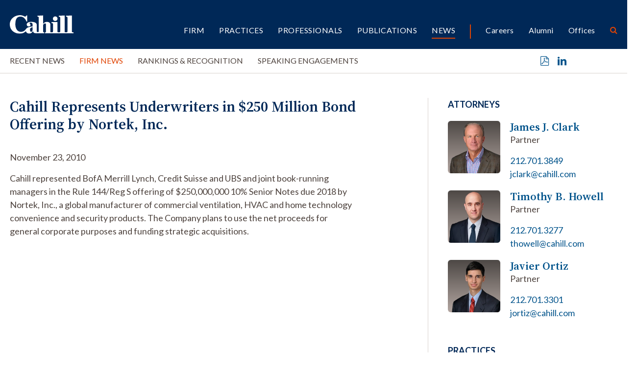

--- FILE ---
content_type: text/html; charset=UTF-8
request_url: https://www.cahill.com/news/firm-news/100973
body_size: 6134
content:
<!DOCTYPE HTML>
<html lang="en">
<head><meta charset="UTF-8">
<meta http-equiv="X-UA-Compatible" content="IE=Edge" />
<meta name="viewport" content="width=device-width, initial-scale=1">
<title>Cahill Represents Underwriters in $250 Million Bond Offering by Nortek, Inc. | Cahill Gordon & Reindel LLP</title>
<meta name="description" content="
Cahill represented BofA Merrill Lynch, Credit Suisse and UBS and joint book-running managers in the Rule 144/Reg S offering of $250,000,000 10% Senior Notes" />
<link rel="canonical" href="https://www.cahill.com/news/firm-news/100973" />
<link rel="shortcut icon" href="/favicon.ico">
<link rel="apple-touch-icon" sizes="180x180" href="https://static.cahill.com/images/favicons/apple-touch-icon.png">
<link rel="icon" type="image/png" sizes="32x32" href="https://static.cahill.com/images/favicons/favicon-32x32.png">
<link rel="icon" type="image/png" sizes="16x16" href="https://static.cahill.com/images/favicons/favicon-16x16.png">
<link rel="manifest" href="https://static.cahill.com/images/favicons/site.webmanifest">
<link rel="mask-icon" href="https://static.cahill.com/images/favicons/safari-pinned-tab.svg" color="#002857">
<meta name="msapplication-TileColor" content="#ffffff">
<meta name="msapplication-config" content="https://static.cahill.com/images/favicons/browserconfig.xml">
<meta name="theme-color" content="#ffffff">
<link rel="preconnect" href="https://fonts.googleapis.com">
<link rel="preconnect" href="https://fonts.gstatic.com" crossorigin>
<link href="https://fonts.googleapis.com/css2?family=Lato:ital,wght@0,100;0,300;0,400;0,700;0,900;1,100;1,300;1,400;1,700;1,900&family=Source+Serif+4:ital,opsz,wght@0,8..60,200..900;1,8..60,200..900&display=swap" rel="stylesheet">
<link href="/assets/css/style.css?version=1767695920" rel="stylesheet" />
<meta property="og:url" content="https://www.cahill.com/news/firm-news/100973" />
<meta property="og:title" content="Cahill Represents Underwriters in $250 Million Bond Offering by Nortek, Inc. | Cahill Gordon & Reindel LLP" />
<meta property="og:description" content="
Cahill represented BofA Merrill Lynch, Credit Suisse and UBS and joint book-running managers in the Rule 144/Reg S offering of $250,000,000 10% Senior Notes due 2018 by Nortek, Inc., a global manufacturer of commercial ventilation, HVAC and home technology">
<meta property="og:image" content="https://www.cahill.com/images/layout/og-logo.jpg" />
<!-- Google tag (gtag.js) -->
<script async src="https://www.googletagmanager.com/gtag/js?id=G-SWYBXSB0EC" nonce="whBGqLG5YMb7CoieVVKA9JFEfHY1TNqcdtQo8mrcOz0="></script>
<script nonce="whBGqLG5YMb7CoieVVKA9JFEfHY1TNqcdtQo8mrcOz0=">
window.dataLayer = window.dataLayer || [];
function gtag(){dataLayer.push(arguments);}
gtag('js', new Date());
gtag('config', 'G-SWYBXSB0EC');
</script>
<script type="application/ld+json" nonce="whBGqLG5YMb7CoieVVKA9JFEfHY1TNqcdtQo8mrcOz0=">
{
"@context": "http://schema.org",
"@type": "BreadcrumbList",
"itemListElement": [{
"@type": "ListItem",
"position": 1,
"item": {
"@id": "https://www.cahill.com/news",
"name": "News"
}
},{
"@type": "ListItem",
"position": 2,
"item": {
"@id": "https://www.cahill.com/news/firm-news",
"name": "Firm News"
}
},{
"@type": "ListItem",
"position": 3,
"item": {
"@id": "https://www.cahill.com/news/firm-news/100973",
"name": "Cahill Represents Underwriters in $250 Million Bond Offering by Nortek, Inc."
}
}]
}
</script>
<script type="application/ld+json" nonce="whBGqLG5YMb7CoieVVKA9JFEfHY1TNqcdtQo8mrcOz0=">
{
"@context": "http://schema.org",
"@type": [
"Organization",
"LocalBusiness",
"LegalService"
],
"priceRange": "$$$",
"url": "https://www.cahill.com",
"logo": "https://www.cahill.com/images/layout/logo-print.png",
"name": "Cahill",
"sameAs": [
"http://www.linkedin.com/company/cahill-gordon-&-reindel?trk=top_nav_home"
]}
</script>
<link rel="stylesheet" href="/assets/css/video-js-min.css">
</head>
<body>
<header class="fixed-top d-print-none">
<div id="search-container" class="search-container">
<div class="container-xxl">
<div class="row">
<div class="col-8 mx-auto">
<form class="search-form-top" method="get" action="/search-results">
<div class="d-flex justify-content-center">
<div class="form-floating w-50 me-4">
<input id="srchQuery" type="text" name="query" id="query" placeholder="SEARCH" class="form-control" />
<label for="query">SEARCH</label>
</div>
<button type="submit" class="btn btn-secondary me-4">GO</button>
<button type="button" class="btn btn-primary closeit">CLOSE</button>
</div>
</form>
</div>
<div class="col-1 text-end">
<button class="link-btn close-search closeit"><span class="icon-close"></span></button>
</div>
</div>
</div>
</div>
<div class="container-xxl">
<div class="row">
<div class="col-lg-2 col-5">
<a href="/" class="navbar-brand"><img src="/images/layout/logo.svg" alt="Cahill Logo"></a>
</div>
<div class="col-lg-10 col-7">
<div class="navbar navbar-expand-lg main-nav-container">
<button class="navbar-toggler x collapsed" type="button" data-bs-toggle="offcanvas" data-bs-target="#mblnav" aria-controls="mobile-nav" aria-expanded="false" aria-label="Toggle navigation">
<span class="bar"></span>
<span class="bar"></span>
<span class="bar"></span>
</button>
<div class="collapse navbar-collapse justify-content-end" id="main-nav">
<ul class="nav first-level justify-content-end">
<li class="dropdown"><a href="/firm" class="nav-one" role="button" id="firm" data-toggle="dropdown" aria-haspopup="true" aria-expanded="false">Firm</a>
<ul class="dropdown-menu" aria-labelledby="firm">
<li><a href="/firm/index" class="nav-two">Overview</a></li>
<li><a href="/firm/awards-recognition" class="nav-two">Awards</a></li>
<li><a href="/firm/history" class="nav-two">History</a></li>
<li><a href="/firm/community" class="nav-two">Community</a></li>
<li><a href="/firm/pro-bono" class="nav-two">Pro Bono</a></li>
<li><a href="/firm/sustainability" class="nav-two">Sustainability</a></li>
<li><a href="/firm/offices" class="nav-two">Offices</a></li>
<li><a href="/firm/32-old-slip" class="nav-two">32 Old Slip</a></li>
</ul>
</li>
<li><a href="/practices" class="nav-one">Practices</a></li>
<li><a href="/professionals" class="nav-one">Professionals</a></li>
<li class="dropdown"><a href="/publications" class="nav-one" role="button" id="publications" data-toggle="dropdown" aria-haspopup="true" aria-expanded="false">Publications</a>
<ul class="dropdown-menu" aria-labelledby="publications">
<li><a href="/publications/index" class="nav-two">Recent Publications</a></li>
<li><a href="/publications/client-alerts" class="nav-two">Client Alerts</a></li>
<li><a href="/publications/crypto-under-the-hood" class="nav-two">Crypto Under the Hood</a></li>
<li><a href="/publications/published-articles" class="nav-two">Published Articles</a></li>
<li><a href="/publications/subscribe" class="nav-two"></a></li>
</ul>
</li>
<li class="dropdown"><a href="/news" class="nav-one active" role="button" id="news" data-toggle="dropdown" aria-haspopup="true" aria-expanded="false">News</a>
<ul class="dropdown-menu" aria-labelledby="news">
<li><a href="/news/index" class="nav-two">Recent News</a></li>
<li><a href="/news/firm-news" class="nav-two">Firm News</a></li>
<li><a href="/news/rankings" class="nav-two">Rankings & Recognition</a></li>
<li><a href="/news/events" class="nav-two">Speaking Engagements</a></li>
</ul>
</li>
<li class="nav-sep"><a href="/careers" class="nav-one tertiary">Careers</a></li>
<li><a href="/alumni" class="nav-one tertiary">Alumni</a></li>
<li><a href="/offices" class="nav-one tertiary">Offices</a></li>
<li><button class="nav-btn open-search"><span class="icon-search"></span></button></li>
</ul>
</div>
</div>
</div>
</div>
</div>
<div id="mblnav" class="offcanvas offcanvas-end d-lg-none d-print-none" tabindex="-1" aria-labelledby="mainNavLabel">
<ul class="mobile-nav">
<li><a href="" class="mbl-one" data-bs-toggle="collapse" data-bs-target="#mblFirm">Firm</a>
<div id="mblFirm" class="collapse" data-bs-parent="#mblnav">
<ul class="second-mbl">
<li><a href="/firm/index" class="mbl-two">Overview</a>
</li>
<li><a href="/firm/awards-recognition" class="mbl-two">Awards</a>
</li>
<li><a href="/firm/history" class="mbl-two">History</a>
</li>
<li><a href="/firm/community" class="mbl-two">Community</a>
<ul class="mbl-subs">
<li><a href="/firm/community/index">Overview</a>
</li>
<li><a href="/firm/community/diversity-committee">Diversity, Equity & Inclusion Committee</a>
</li>
<li><a href="/firm/community/womens-initiative">Women’s Initiatives Committee</a>
</li>
<li><a href="/firm/community/diversity-initiatives">Diversity, Equity & Inclusion Initiatives</a>
<ul class="mbl-subs fourth">
<li><a href="/firm/community/diversity-initiatives/affinity-groups">Affinity Groups</a></li>
</ul>
</li>
<li><a href="/firm/community/legal-recruiting-community-outreach">Community Outreach</a>
</li>
<li><a href="/firm/community/our-position-on-racism">Our Position on Racism</a>
</li>
<li><a href="/firm/community/attacks-on-the-asian-community">Attacks on the Asian Community</a>
</li>
<li><a href="/firm/community/denouncing-anti-semitism">Denouncing Anti-Semitism</a>
</li>
</ul>
</li>
<li><a href="/firm/pro-bono" class="mbl-two">Pro Bono</a>
</li>
<li><a href="/firm/sustainability" class="mbl-two">Sustainability</a>
</li>
<li><a href="/firm/offices" class="mbl-two">Offices</a>
</li>
<li><a href="/firm/32-old-slip" class="mbl-two">32 Old Slip</a>
</li>
</ul>
</div>
</li>
<li><a href="/practices" class="mbl-one">Practices</a></li>
<li><a href="/professionals" class="mbl-one">Professionals</a></li>
<li><a href="" class="mbl-one" data-bs-toggle="collapse" data-bs-target="#mblPublications">Publications</a>
<div id="mblPublications" class="collapse" data-bs-parent="#mblnav">
<ul class="second-mbl">
<li><a href="/publications/index" class="mbl-two">Recent Publications</a>
</li>
<li><a href="/publications/client-alerts" class="mbl-two">Client Alerts</a>
</li>
<li><a href="/publications/crypto-under-the-hood" class="mbl-two">Crypto Under the Hood</a>
</li>
<li><a href="/publications/published-articles" class="mbl-two">Published Articles</a>
</li>
<li><a href="/publications/subscribe" class="mbl-two"></a>
</li>
</ul>
</div>
</li>
<li><a href="" class="mbl-one active" data-bs-toggle="collapse" data-bs-target="#mblNews">News</a>
<div id="mblNews" class="collapse show" data-bs-parent="#mblnav">
<ul class="second-mbl">
<li><a href="/news/index" class="mbl-two">Recent News</a>
</li>
<li><a href="/news/firm-news" class="mbl-two active">Firm News</a>
</li>
<li><a href="/news/rankings" class="mbl-two">Rankings & Recognition</a>
</li>
<li><a href="/news/events" class="mbl-two">Speaking Engagements</a>
</li>
</ul>
</div>
</li>
<li class="nav-sep-mbl"><a href="" class="mbl-one tertiary" data-bs-toggle="collapse" data-bs-target="#mblcareers">Careers</a>
<div id="mblcareers" class="collapse" data-bs-parent="#mblnav">
<ul class="second-mbl">
<li><a href="/careers/index" class="mbl-two">Overview</a>
</li>
<li><a href="/careers/our-culture" class="mbl-two">Culture</a>
<ul class="mbl-subs">
<li><a href="/careers/our-culture/community">Community & Belonging</a>
</li>
<li><a href="/careers/our-culture/pro-bono">Pro Bono</a>
</li>
<li><a href="/careers/our-culture/sustainability">Sustainability</a>
</li>
<li><a href="/careers/our-culture/firm-history">Firm History</a>
</li>
</ul>
</li>
<li><a href="/careers/associate-life" class="mbl-two">Associates</a>
<ul class="mbl-subs">
<li><a href="/careers/associate-life/training-development">Training</a>
</li>
<li><a href="/careers/associate-life/compensation-benefits">Compensation & Benefits</a>
</li>
<li><a href="/careers/associate-life/associate-liason-committee">Associate Liaison Committee</a>
</li>
<li><a href="/careers/associate-life/clerks-government-service">Clerks/ Government Service</a>
</li>
<li><a href="/careers/associate-life/faq">FAQ</a>
</li>
</ul>
</li>
<li><a href="/careers/summer-program" class="mbl-two">Summer Program</a>
<ul class="mbl-subs">
<li><a href="/careers/summer-program/summer-associate-events">Your Summer Experience</a>
</li>
<li><a href="/careers/summer-program/faq">FAQ</a>
</li>
</ul>
</li>
<li><a href="/careers/experienced-attorneys" class="mbl-two">Experienced Attorneys</a>
<ul class="mbl-subs">
<li><a href="/careers/experienced-attorneys/how-to-apply">How to Apply</a>
</li>
<li><a href="/careers/experienced-attorneys/current-openings">Current Openings</a>
</li>
</ul>
</li>
<li><a href="/careers/training-and-development" class="mbl-two">Training and Development</a>
</li>
<li><a href="/careers/how-to-apply" class="mbl-two">Apply</a>
<ul class="mbl-subs">
<li><a href="/careers/how-to-apply/current-openings">Current Openings</a>
<ul class="mbl-subs fourth">
<li><a href="/careers/how-to-apply/current-openings/new-york">New York</a></li>
<li><a href="/careers/how-to-apply/current-openings/london">London</a></li>
<li><a href="/careers/how-to-apply/current-openings/washington-dc">Washington, D.C.</a></li>
</ul>
</li>
</ul>
</li>
</ul>
</div>
</li>
<li><a href="/alumni" class="mbl-one tertiary">Alumni</a></li>
<li><a href="/offices" class="mbl-one tertiary">Offices</a></li>
<li class="mt-5">
<form class="mbl-search" method="get" action="/search-results">
<div class="d-flex">
<input id="mblQuery" type="text" name="query" id="query" placeholder="SEARCH" class="form-control me-3" />
<button type="submit" class="btn btn-secondary">GO</button>
</div>
</form>
</li>
</ul>
</div>
</header>
<div class="inner-nav-container d-none d-lg-block d-print-none">
<div class="container-xxl">
<div class="row">
<div class="col-lg-10">
<ul class="nav inner-nav">
<li><a href="/news/index" class="inner-one">Recent News</a></li>
<li><a href="/news/firm-news" class="inner-one active">Firm News</a></li>
<li><a href="/news/rankings" class="inner-one">Rankings & Recognition</a></li>
<li><a href="/news/events" class="inner-one">Speaking Engagements</a></li>
</ul>
</div>
<div class="col-lg-2 text-end">
<ul class="page-tools">
<li><a href="/news/firm-news/100973/_pdfx/100973.pdf" target="_blank" rel="nofollow" title="Print a PDF of this Page"><span class="icon-pdf"></span></a></li>
<li><a href="https://www.linkedin.com/shareArticle?mini=true&url=http://www.cahill.com/news/firm-news/100973&title=Cahill Represents Underwriters in $250 Million Bond Offering by Nortek, Inc." target="_blank" rel="nofollow" title="Share on Linkedin"><span class="icon-linkedin"></span></a></li>
</ul>
</div>
</div>
</div>
</div>
<div class="container-xxl d-none d-print-block">
<div class="logo-print"><img src="/images/layout/logo-print.svg" class="logo" /></div>
</div><main class="mt-lg-7 pt-lg-0 pt-4">
<div class="container-xxl">
<div class="row">
<div class="col-lg-7 pb-5 p-full">
<div class="content">
<h1 class="news">Cahill Represents Underwriters in $250 Million Bond Offering by Nortek, Inc.</h1>
<p>November 23, 2010</p>
<p>
Cahill represented BofA Merrill Lynch, Credit Suisse and UBS and joint book-running managers in the Rule 144/Reg S offering of $250,000,000 10% Senior Notes due 2018 by Nortek, Inc., a global manufacturer of commercial ventilation, HVAC and home technology convenience and security products. The Company plans to use the net proceeds for general corporate purposes and funding strategic acquisitions.
</p>
</div>
</div>
<div class="offset-xl-1 col-lg-4 p-full">
<div class="border-lg-start ps-lg-6">
<div class="related">
<p class="section-title">Attorneys</p>
<div class="bio-row">
<a href="/professionals/james-clark" class="bio-img d-print-none"><img src="/images/people/james-clark-thumb.webp" class="img-fluid" alt="Photo of " /></a>
<div class="bio-info prt-pds-0">
<a href="/professionals/james-clark" class="bio-name">James J. Clark</a>
<p>Partner</p>
<p><a href="tel:212.701.3849" class="d-block">212.701.3849</a>
<a href="mailto:jclark@cahill.com" class="d-block">jclark@cahill.com</a></p>
</div>
</div>
<div class="bio-row">
<a href="/professionals/timothy-howell" class="bio-img d-print-none"><img src="/images/people/timothy-howell-thumb.webp" class="img-fluid" alt="Photo of " /></a>
<div class="bio-info prt-pds-0">
<a href="/professionals/timothy-howell" class="bio-name">Timothy B. Howell</a>
<p>Partner</p>
<p><a href="tel:212.701.3277" class="d-block">212.701.3277</a>
<a href="mailto:thowell@cahill.com" class="d-block">thowell@cahill.com</a></p>
</div>
</div>
<div class="bio-row">
<a href="/professionals/javier-ortiz" class="bio-img d-print-none"><img src="/images/people/javier-ortiz-thumb.webp" class="img-fluid" alt="Photo of " /></a>
<div class="bio-info prt-pds-0">
<a href="/professionals/javier-ortiz" class="bio-name">Javier Ortiz</a>
<p>Partner</p>
<p><a href="tel:212.701.3301" class="d-block">212.701.3301</a>
<a href="mailto:jortiz@cahill.com" class="d-block">jortiz@cahill.com</a></p>
</div>
</div>
</div>
<div class="related">
<p class="section-title">Practices</p>
<ul>
<li><a href="/practices/transactional-banking-finance">Banking & Finance</a></li>
<li><a href="/practices/transactional-capital-markets">Capital Markets</a></li>
</ul>
</div>
</div>
</div><!-- /4 col -->
</div>
</div>
</main>
<section class="bg-dark py-lg-8 py-4 d-print-none">
<div class="container-xxl">
<p class="section-title mb-4">Also of Interest</p>
<div class="row row-cols-lg-4 row-cols-md-2 row-cols-1">
<div class="col mb-4">
<div class="news-card">
<p class="type-date"><a href="/news/rankings" class="news-type">Rankings & Recognition</a> 01.09.26</p>
<a href="/news/rankings/2026-01-09-lawdragon-names-nine-cahill-lawyers-to-500-leading-dealmakers-in-america-2026-guide" class="title">Lawdragon Names Nine Cahill Lawyers to 500 Leading Dealmakers in America 2026 Guide</a>
</div>
</div><!-- /col -->
<div class="col mb-4">
<div class="news-card">
<p class="type-date"><a href="/news/rankings" class="news-type">Rankings & Recognition</a> 01.09.26</p>
<a href="/news/rankings/2026-01-09-lawdragon-names-two-cahill-partners-to-the-500-leading-lawyers-in-america-2026-guide" class="title">Lawdragon Names Two Cahill Partners to the 500 Leading Lawyers in America 2026 Guide</a>
</div>
</div><!-- /col -->
<div class="col mb-4">
<div class="news-card">
<p class="type-date"><a href="/news/firm-news" class="news-type">Firm News</a> 12.31.25</p>
<a href="/news/firm-news/2025-12-31-cahill-represents-administrative-agent-in-dominion-healthcare-acquisition-corporation-700-million-credit-facility" class="title">Cahill Represents Administrative Agent in Dominion Healthcare Acquisition Corporation’s $700 Million Credit Facility </a>
</div>
</div><!-- /col -->
<div class="col mb-4">
<div class="news-card">
<p class="type-date"><a href="/news/firm-news" class="news-type">Firm News</a> 12.30.25</p>
<a href="/news/firm-news/2025-12-30-cahill-represents-dealer-manager-in-a-100-million-cash-tender-offer-for-nasdaq" class="title">Cahill Represents Dealer Manager in a $100 Million Cash Tender Offer for Nasdaq</a>
</div>
</div><!-- /col -->
</div>
</div>
</section>
<section class="py-lg-7 py-5 border-top d-print-none">
<div class="container-xxl">
<div class="row justify-content-center">
<div class="col-lg-2 mb-2">
<a href="mailto:?subject=Cahill Represents Underwriters in $250 Million Bond Offering by Nortek, Inc.&body=Of interest from the Cahill Gordon %26 Reindel website -- https://www.cahill.com/news/firm-news/100973" title="Email Page" class="text-md"><span class="icon-email"></span> Email this page</a>
</div>
<div class="col-lg-2 mb-2">
<a href="https://www.linkedin.com/company/cahill-gordon-&-reindel/" target="_blank" class="text-md"><span class="icon-linkedin"></span> Follow on LinkedIn</a>
</div>
</div>
</div>
</section>
<footer class="bg-primary py-lg-7 py-5">
<div class="container-xxl gx-lg-0">
<div class="row gx-lg-0 d-print-none">
<div class="col-lg-2 mb-4 mb-lg-0">
<p class="footer-brand"><img src="/images/layout/logo.svg" alt="Cahill Gordon Reindell Logo"></p>
</div>
<div class="col-lg-6">
<ul class="footer-nav mb-7">
<li><a href="/offices/new_york">New York</a></li>
<li><a href="/offices/washington_dc">Washington, D.C.</a></li>
<li><a href="/offices/delaware">Delaware</a></li>
<li><a href="/offices/london">London</a></li>
</ul>
</div>
<div class="col-lg-4 mb-5 mb-lg-0">
<div class="text-md mb-4">Stay in the loop with Cahill publications, which feature client alerts, news, events, and more.</div>
<a href="/publications/subscribe" class="btn btn-primary px-6">Subscribe</a>
</div>
</div>
<div class="row">
<div class="col-lg-12">
<p class="mb-0 fw-light">Copyright &copy 2026 Cahill Gordon & Reindel LLP All Rights Reserved. Attorney Advertising. Prior results do not guarantee a similar outcome.</p>
<ul class="nav misc-nav d-print-none">
<li><a href="/misc/terms">Terms of Use</a></li>
<li><a href="/misc/privacy">Privacy/Cookies</a></li>
<li><a href="/misc/transparency-in-coverage">Transparency in Coverage</a></li>
<li><a href="/misc/credits">Credits</a></li>
</ul>
</div>
</div>
</div>
</footer>
<script src="https://ajax.googleapis.com/ajax/libs/jquery/3.7.1/jquery.min.js" nonce="whBGqLG5YMb7CoieVVKA9JFEfHY1TNqcdtQo8mrcOz0="></script>
<script src="https://ajax.googleapis.com/ajax/libs/jqueryui/1.13.2/jquery-ui.min.js" nonce="whBGqLG5YMb7CoieVVKA9JFEfHY1TNqcdtQo8mrcOz0="></script>
<script src="https://cdn.jsdelivr.net/npm/bootstrap@5.3.1/dist/js/bootstrap.bundle.min.js" nonce="whBGqLG5YMb7CoieVVKA9JFEfHY1TNqcdtQo8mrcOz0=" integrity="sha384-HwwvtgBNo3bZJJLYd8oVXjrBZt8cqVSpeBNS5n7C8IVInixGAoxmnlMuBnhbgrkm" crossorigin="anonymous"></script>
<script src="/assets/js/plugins.js" nonce="whBGqLG5YMb7CoieVVKA9JFEfHY1TNqcdtQo8mrcOz0="></script>
<script src="/assets/js/script.js" nonce="whBGqLG5YMb7CoieVVKA9JFEfHY1TNqcdtQo8mrcOz0="></script>
</body>
</html>